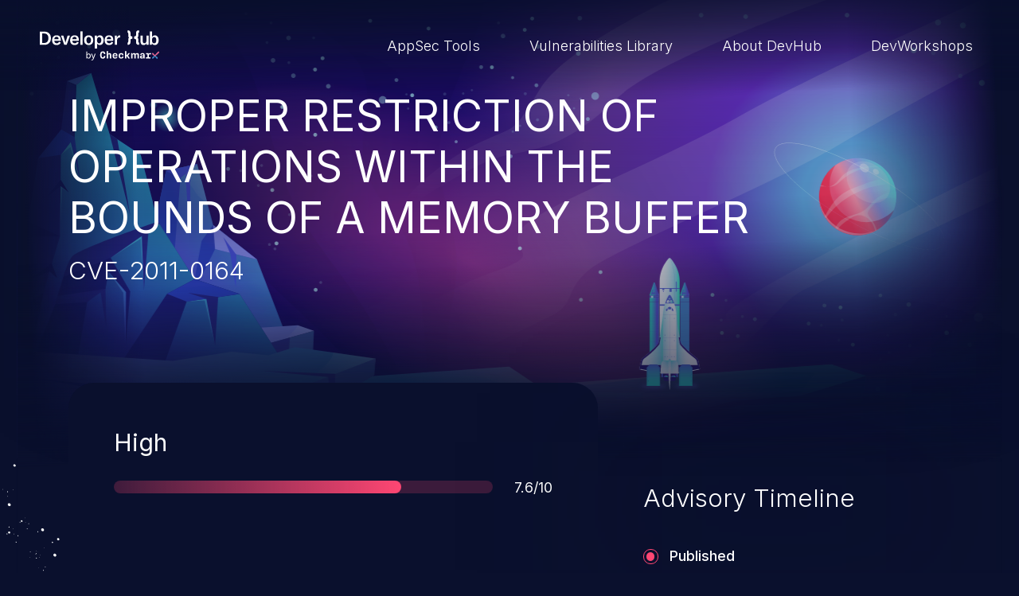

--- FILE ---
content_type: text/html; charset=UTF-8
request_url: https://devhub.checkmarx.com/cve-details/cve-2011-0164/
body_size: 7442
content:
<!doctype html>
<html lang="en-US">
<head>

	<!-- Start cookieyes banner -->
	<script id="cookieyes" type="text/javascript" src="https://cdn-cookieyes.com/client_data/b625465893342370098580f1/script.js"></script> <!-- End cookieyes banner -->

    <meta charset="UTF-8"/>
    <meta name="viewport" content="width=device-width, initial-scale=1"/>
    <meta name='robots' content='index, follow, max-image-preview:large, max-snippet:-1, max-video-preview:-1' />
	<style>img:is([sizes="auto" i], [sizes^="auto," i]) { contain-intrinsic-size: 3000px 1500px }</style>
	
	<!-- This site is optimized with the Yoast SEO plugin v26.0 - https://yoast.com/wordpress/plugins/seo/ -->
	<title>Improper Restriction of Operations within the Bounds of a Memory Buffer - CVE-2011-0164 - DevHub</title>
	<meta name="description" content="WebKit, as used in Apple iTunes before 10.2 on Windows, allows man-in-the-middle attackers to execute arbitrary code or cause a denial of service (memory corruption and application crash) via vectors related to iTunes Store browsing, a different vulnerability than other CVEs listed in APPLE-SA-2011-03-02-1." />
	<link rel="canonical" href="https://devhub.checkmarx.com/cve-details/cve-2011-0164/" />
	<meta property="og:locale" content="en_US" />
	<meta property="og:type" content="article" />
	<meta property="og:title" content="Improper Restriction of Operations within the Bounds of a Memory Buffer - CVE-2011-0164 - DevHub" />
	<meta property="og:description" content="WebKit, as used in Apple iTunes before 10.2 on Windows, allows man-in-the-middle attackers to execute arbitrary code or cause a denial of service (memory corruption and application crash) via vectors related to iTunes Store browsing, a different vulnerability than other CVEs listed in APPLE-SA-2011-03-02-1." />
	<meta property="og:url" content="https://devhub.checkmarx.com/cve-details/cve-2011-0164/" />
	<meta property="og:site_name" content="DevHub" />
	<meta name="twitter:card" content="summary_large_image" />
	<script type="application/ld+json" class="yoast-schema-graph">{"@context":"https://schema.org","@graph":[{"@type":"WebPage","@id":"https://devhub.checkmarx.com/cve-details/cve-2011-0164/","url":"https://devhub.checkmarx.com/cve-details/cve-2011-0164/","name":"Improper Restriction of Operations within the Bounds of a Memory Buffer - CVE-2011-0164 - DevHub","isPartOf":{"@id":"https://devhub.checkmarx.com/#website"},"datePublished":"2023-01-09T18:12:30+00:00","description":"WebKit, as used in Apple iTunes before 10.2 on Windows, allows man-in-the-middle attackers to execute arbitrary code or cause a denial of service (memory corruption and application crash) via vectors related to iTunes Store browsing, a different vulnerability than other CVEs listed in APPLE-SA-2011-03-02-1.","breadcrumb":{"@id":"https://devhub.checkmarx.com/cve-details/cve-2011-0164/#breadcrumb"},"inLanguage":"en-US","potentialAction":[{"@type":"ReadAction","target":["https://devhub.checkmarx.com/cve-details/cve-2011-0164/"]}]},{"@type":"BreadcrumbList","@id":"https://devhub.checkmarx.com/cve-details/cve-2011-0164/#breadcrumb","itemListElement":[{"@type":"ListItem","position":1,"name":"Home","item":"https://devhub.checkmarx.com/"},{"@type":"ListItem","position":2,"name":"Improper Restriction of Operations within the Bounds of a Memory Buffer &#8211; CVE-2011-0164"}]},{"@type":"WebSite","@id":"https://devhub.checkmarx.com/#website","url":"https://devhub.checkmarx.com/","name":"DevHub","description":"Developer Hub by Checkmarx","publisher":{"@id":"https://devhub.checkmarx.com/#organization"},"potentialAction":[{"@type":"SearchAction","target":{"@type":"EntryPoint","urlTemplate":"https://devhub.checkmarx.com/?s={search_term_string}"},"query-input":{"@type":"PropertyValueSpecification","valueRequired":true,"valueName":"search_term_string"}}],"inLanguage":"en-US"},{"@type":"Organization","@id":"https://devhub.checkmarx.com/#organization","name":"Checkmarx","url":"https://devhub.checkmarx.com/","logo":{"@type":"ImageObject","inLanguage":"en-US","@id":"https://devhub.checkmarx.com/#/schema/logo/image/","url":"https://devhub.checkmarx.com/wp-content/uploads/2024/07/Pop_up_logo.png","contentUrl":"https://devhub.checkmarx.com/wp-content/uploads/2024/07/Pop_up_logo.png","width":1042,"height":1042,"caption":"Checkmarx"},"image":{"@id":"https://devhub.checkmarx.com/#/schema/logo/image/"}}]}</script>
	<!-- / Yoast SEO plugin. -->


<link rel='stylesheet' id='wp-block-library-css' href='https://devhub.checkmarx.com/wp-includes/css/dist/block-library/style.min.css?ver=6.8.3' type='text/css' media='all' />
<style id='wp-block-library-theme-inline-css' type='text/css'>
.wp-block-audio :where(figcaption){color:#555;font-size:13px;text-align:center}.is-dark-theme .wp-block-audio :where(figcaption){color:#ffffffa6}.wp-block-audio{margin:0 0 1em}.wp-block-code{border:1px solid #ccc;border-radius:4px;font-family:Menlo,Consolas,monaco,monospace;padding:.8em 1em}.wp-block-embed :where(figcaption){color:#555;font-size:13px;text-align:center}.is-dark-theme .wp-block-embed :where(figcaption){color:#ffffffa6}.wp-block-embed{margin:0 0 1em}.blocks-gallery-caption{color:#555;font-size:13px;text-align:center}.is-dark-theme .blocks-gallery-caption{color:#ffffffa6}:root :where(.wp-block-image figcaption){color:#555;font-size:13px;text-align:center}.is-dark-theme :root :where(.wp-block-image figcaption){color:#ffffffa6}.wp-block-image{margin:0 0 1em}.wp-block-pullquote{border-bottom:4px solid;border-top:4px solid;color:currentColor;margin-bottom:1.75em}.wp-block-pullquote cite,.wp-block-pullquote footer,.wp-block-pullquote__citation{color:currentColor;font-size:.8125em;font-style:normal;text-transform:uppercase}.wp-block-quote{border-left:.25em solid;margin:0 0 1.75em;padding-left:1em}.wp-block-quote cite,.wp-block-quote footer{color:currentColor;font-size:.8125em;font-style:normal;position:relative}.wp-block-quote:where(.has-text-align-right){border-left:none;border-right:.25em solid;padding-left:0;padding-right:1em}.wp-block-quote:where(.has-text-align-center){border:none;padding-left:0}.wp-block-quote.is-large,.wp-block-quote.is-style-large,.wp-block-quote:where(.is-style-plain){border:none}.wp-block-search .wp-block-search__label{font-weight:700}.wp-block-search__button{border:1px solid #ccc;padding:.375em .625em}:where(.wp-block-group.has-background){padding:1.25em 2.375em}.wp-block-separator.has-css-opacity{opacity:.4}.wp-block-separator{border:none;border-bottom:2px solid;margin-left:auto;margin-right:auto}.wp-block-separator.has-alpha-channel-opacity{opacity:1}.wp-block-separator:not(.is-style-wide):not(.is-style-dots){width:100px}.wp-block-separator.has-background:not(.is-style-dots){border-bottom:none;height:1px}.wp-block-separator.has-background:not(.is-style-wide):not(.is-style-dots){height:2px}.wp-block-table{margin:0 0 1em}.wp-block-table td,.wp-block-table th{word-break:normal}.wp-block-table :where(figcaption){color:#555;font-size:13px;text-align:center}.is-dark-theme .wp-block-table :where(figcaption){color:#ffffffa6}.wp-block-video :where(figcaption){color:#555;font-size:13px;text-align:center}.is-dark-theme .wp-block-video :where(figcaption){color:#ffffffa6}.wp-block-video{margin:0 0 1em}:root :where(.wp-block-template-part.has-background){margin-bottom:0;margin-top:0;padding:1.25em 2.375em}
</style>
<style id='classic-theme-styles-inline-css' type='text/css'>
/*! This file is auto-generated */
.wp-block-button__link{color:#fff;background-color:#32373c;border-radius:9999px;box-shadow:none;text-decoration:none;padding:calc(.667em + 2px) calc(1.333em + 2px);font-size:1.125em}.wp-block-file__button{background:#32373c;color:#fff;text-decoration:none}
</style>
<style id='global-styles-inline-css' type='text/css'>
:root{--wp--preset--aspect-ratio--square: 1;--wp--preset--aspect-ratio--4-3: 4/3;--wp--preset--aspect-ratio--3-4: 3/4;--wp--preset--aspect-ratio--3-2: 3/2;--wp--preset--aspect-ratio--2-3: 2/3;--wp--preset--aspect-ratio--16-9: 16/9;--wp--preset--aspect-ratio--9-16: 9/16;--wp--preset--color--black: #000000;--wp--preset--color--cyan-bluish-gray: #abb8c3;--wp--preset--color--white: #ffffff;--wp--preset--color--pale-pink: #f78da7;--wp--preset--color--vivid-red: #cf2e2e;--wp--preset--color--luminous-vivid-orange: #ff6900;--wp--preset--color--luminous-vivid-amber: #fcb900;--wp--preset--color--light-green-cyan: #7bdcb5;--wp--preset--color--vivid-green-cyan: #00d084;--wp--preset--color--pale-cyan-blue: #8ed1fc;--wp--preset--color--vivid-cyan-blue: #0693e3;--wp--preset--color--vivid-purple: #9b51e0;--wp--preset--gradient--vivid-cyan-blue-to-vivid-purple: linear-gradient(135deg,rgba(6,147,227,1) 0%,rgb(155,81,224) 100%);--wp--preset--gradient--light-green-cyan-to-vivid-green-cyan: linear-gradient(135deg,rgb(122,220,180) 0%,rgb(0,208,130) 100%);--wp--preset--gradient--luminous-vivid-amber-to-luminous-vivid-orange: linear-gradient(135deg,rgba(252,185,0,1) 0%,rgba(255,105,0,1) 100%);--wp--preset--gradient--luminous-vivid-orange-to-vivid-red: linear-gradient(135deg,rgba(255,105,0,1) 0%,rgb(207,46,46) 100%);--wp--preset--gradient--very-light-gray-to-cyan-bluish-gray: linear-gradient(135deg,rgb(238,238,238) 0%,rgb(169,184,195) 100%);--wp--preset--gradient--cool-to-warm-spectrum: linear-gradient(135deg,rgb(74,234,220) 0%,rgb(151,120,209) 20%,rgb(207,42,186) 40%,rgb(238,44,130) 60%,rgb(251,105,98) 80%,rgb(254,248,76) 100%);--wp--preset--gradient--blush-light-purple: linear-gradient(135deg,rgb(255,206,236) 0%,rgb(152,150,240) 100%);--wp--preset--gradient--blush-bordeaux: linear-gradient(135deg,rgb(254,205,165) 0%,rgb(254,45,45) 50%,rgb(107,0,62) 100%);--wp--preset--gradient--luminous-dusk: linear-gradient(135deg,rgb(255,203,112) 0%,rgb(199,81,192) 50%,rgb(65,88,208) 100%);--wp--preset--gradient--pale-ocean: linear-gradient(135deg,rgb(255,245,203) 0%,rgb(182,227,212) 50%,rgb(51,167,181) 100%);--wp--preset--gradient--electric-grass: linear-gradient(135deg,rgb(202,248,128) 0%,rgb(113,206,126) 100%);--wp--preset--gradient--midnight: linear-gradient(135deg,rgb(2,3,129) 0%,rgb(40,116,252) 100%);--wp--preset--font-size--small: 13px;--wp--preset--font-size--medium: 20px;--wp--preset--font-size--large: 36px;--wp--preset--font-size--x-large: 42px;--wp--preset--spacing--20: 0.44rem;--wp--preset--spacing--30: 0.67rem;--wp--preset--spacing--40: 1rem;--wp--preset--spacing--50: 1.5rem;--wp--preset--spacing--60: 2.25rem;--wp--preset--spacing--70: 3.38rem;--wp--preset--spacing--80: 5.06rem;--wp--preset--shadow--natural: 6px 6px 9px rgba(0, 0, 0, 0.2);--wp--preset--shadow--deep: 12px 12px 50px rgba(0, 0, 0, 0.4);--wp--preset--shadow--sharp: 6px 6px 0px rgba(0, 0, 0, 0.2);--wp--preset--shadow--outlined: 6px 6px 0px -3px rgba(255, 255, 255, 1), 6px 6px rgba(0, 0, 0, 1);--wp--preset--shadow--crisp: 6px 6px 0px rgba(0, 0, 0, 1);}:where(.is-layout-flex){gap: 0.5em;}:where(.is-layout-grid){gap: 0.5em;}body .is-layout-flex{display: flex;}.is-layout-flex{flex-wrap: wrap;align-items: center;}.is-layout-flex > :is(*, div){margin: 0;}body .is-layout-grid{display: grid;}.is-layout-grid > :is(*, div){margin: 0;}:where(.wp-block-columns.is-layout-flex){gap: 2em;}:where(.wp-block-columns.is-layout-grid){gap: 2em;}:where(.wp-block-post-template.is-layout-flex){gap: 1.25em;}:where(.wp-block-post-template.is-layout-grid){gap: 1.25em;}.has-black-color{color: var(--wp--preset--color--black) !important;}.has-cyan-bluish-gray-color{color: var(--wp--preset--color--cyan-bluish-gray) !important;}.has-white-color{color: var(--wp--preset--color--white) !important;}.has-pale-pink-color{color: var(--wp--preset--color--pale-pink) !important;}.has-vivid-red-color{color: var(--wp--preset--color--vivid-red) !important;}.has-luminous-vivid-orange-color{color: var(--wp--preset--color--luminous-vivid-orange) !important;}.has-luminous-vivid-amber-color{color: var(--wp--preset--color--luminous-vivid-amber) !important;}.has-light-green-cyan-color{color: var(--wp--preset--color--light-green-cyan) !important;}.has-vivid-green-cyan-color{color: var(--wp--preset--color--vivid-green-cyan) !important;}.has-pale-cyan-blue-color{color: var(--wp--preset--color--pale-cyan-blue) !important;}.has-vivid-cyan-blue-color{color: var(--wp--preset--color--vivid-cyan-blue) !important;}.has-vivid-purple-color{color: var(--wp--preset--color--vivid-purple) !important;}.has-black-background-color{background-color: var(--wp--preset--color--black) !important;}.has-cyan-bluish-gray-background-color{background-color: var(--wp--preset--color--cyan-bluish-gray) !important;}.has-white-background-color{background-color: var(--wp--preset--color--white) !important;}.has-pale-pink-background-color{background-color: var(--wp--preset--color--pale-pink) !important;}.has-vivid-red-background-color{background-color: var(--wp--preset--color--vivid-red) !important;}.has-luminous-vivid-orange-background-color{background-color: var(--wp--preset--color--luminous-vivid-orange) !important;}.has-luminous-vivid-amber-background-color{background-color: var(--wp--preset--color--luminous-vivid-amber) !important;}.has-light-green-cyan-background-color{background-color: var(--wp--preset--color--light-green-cyan) !important;}.has-vivid-green-cyan-background-color{background-color: var(--wp--preset--color--vivid-green-cyan) !important;}.has-pale-cyan-blue-background-color{background-color: var(--wp--preset--color--pale-cyan-blue) !important;}.has-vivid-cyan-blue-background-color{background-color: var(--wp--preset--color--vivid-cyan-blue) !important;}.has-vivid-purple-background-color{background-color: var(--wp--preset--color--vivid-purple) !important;}.has-black-border-color{border-color: var(--wp--preset--color--black) !important;}.has-cyan-bluish-gray-border-color{border-color: var(--wp--preset--color--cyan-bluish-gray) !important;}.has-white-border-color{border-color: var(--wp--preset--color--white) !important;}.has-pale-pink-border-color{border-color: var(--wp--preset--color--pale-pink) !important;}.has-vivid-red-border-color{border-color: var(--wp--preset--color--vivid-red) !important;}.has-luminous-vivid-orange-border-color{border-color: var(--wp--preset--color--luminous-vivid-orange) !important;}.has-luminous-vivid-amber-border-color{border-color: var(--wp--preset--color--luminous-vivid-amber) !important;}.has-light-green-cyan-border-color{border-color: var(--wp--preset--color--light-green-cyan) !important;}.has-vivid-green-cyan-border-color{border-color: var(--wp--preset--color--vivid-green-cyan) !important;}.has-pale-cyan-blue-border-color{border-color: var(--wp--preset--color--pale-cyan-blue) !important;}.has-vivid-cyan-blue-border-color{border-color: var(--wp--preset--color--vivid-cyan-blue) !important;}.has-vivid-purple-border-color{border-color: var(--wp--preset--color--vivid-purple) !important;}.has-vivid-cyan-blue-to-vivid-purple-gradient-background{background: var(--wp--preset--gradient--vivid-cyan-blue-to-vivid-purple) !important;}.has-light-green-cyan-to-vivid-green-cyan-gradient-background{background: var(--wp--preset--gradient--light-green-cyan-to-vivid-green-cyan) !important;}.has-luminous-vivid-amber-to-luminous-vivid-orange-gradient-background{background: var(--wp--preset--gradient--luminous-vivid-amber-to-luminous-vivid-orange) !important;}.has-luminous-vivid-orange-to-vivid-red-gradient-background{background: var(--wp--preset--gradient--luminous-vivid-orange-to-vivid-red) !important;}.has-very-light-gray-to-cyan-bluish-gray-gradient-background{background: var(--wp--preset--gradient--very-light-gray-to-cyan-bluish-gray) !important;}.has-cool-to-warm-spectrum-gradient-background{background: var(--wp--preset--gradient--cool-to-warm-spectrum) !important;}.has-blush-light-purple-gradient-background{background: var(--wp--preset--gradient--blush-light-purple) !important;}.has-blush-bordeaux-gradient-background{background: var(--wp--preset--gradient--blush-bordeaux) !important;}.has-luminous-dusk-gradient-background{background: var(--wp--preset--gradient--luminous-dusk) !important;}.has-pale-ocean-gradient-background{background: var(--wp--preset--gradient--pale-ocean) !important;}.has-electric-grass-gradient-background{background: var(--wp--preset--gradient--electric-grass) !important;}.has-midnight-gradient-background{background: var(--wp--preset--gradient--midnight) !important;}.has-small-font-size{font-size: var(--wp--preset--font-size--small) !important;}.has-medium-font-size{font-size: var(--wp--preset--font-size--medium) !important;}.has-large-font-size{font-size: var(--wp--preset--font-size--large) !important;}.has-x-large-font-size{font-size: var(--wp--preset--font-size--x-large) !important;}
:where(.wp-block-post-template.is-layout-flex){gap: 1.25em;}:where(.wp-block-post-template.is-layout-grid){gap: 1.25em;}
:where(.wp-block-columns.is-layout-flex){gap: 2em;}:where(.wp-block-columns.is-layout-grid){gap: 2em;}
:root :where(.wp-block-pullquote){font-size: 1.5em;line-height: 1.6;}
</style>
<link rel='stylesheet' id='twa-autocss____bootstrap-css' href='https://devhub.checkmarx.com/wp-content/themes/tyco-wp/auto-dist/autocss____bootstrap.3986d64b0c3b48330a6e.css?ver=6.8.3' type='text/css' media='all' />
<link rel='stylesheet' id='twa-autocss____general-css' href='https://devhub.checkmarx.com/wp-content/themes/tyco-wp/auto-dist/autocss____general.2e004b921cd352c469f0.css?ver=6.8.3' type='text/css' media='all' />
<link rel='stylesheet' id='twa-autocss____single-cve-css' href='https://devhub.checkmarx.com/wp-content/themes/tyco-wp/auto-dist/autocss____single-cve.bac9d3749b7ebd3dc7b6.css?ver=6.8.3' type='text/css' media='all' />
<link rel="https://api.w.org/" href="https://devhub.checkmarx.com/wp-json/" /><link rel="alternate" title="JSON" type="application/json" href="https://devhub.checkmarx.com/wp-json/wp/v2/cve-details/85394" /><link rel="EditURI" type="application/rsd+xml" title="RSD" href="https://devhub.checkmarx.com/xmlrpc.php?rsd" />
<link rel='shortlink' href='https://devhub.checkmarx.com/?p=85394' />
<link rel="alternate" title="oEmbed (JSON)" type="application/json+oembed" href="https://devhub.checkmarx.com/wp-json/oembed/1.0/embed?url=https%3A%2F%2Fdevhub.checkmarx.com%2Fcve-details%2Fcve-2011-0164%2F" />
<link rel="alternate" title="oEmbed (XML)" type="text/xml+oembed" href="https://devhub.checkmarx.com/wp-json/oembed/1.0/embed?url=https%3A%2F%2Fdevhub.checkmarx.com%2Fcve-details%2Fcve-2011-0164%2F&#038;format=xml" />
<link rel="icon" href="https://devhub.checkmarx.com/wp-content/uploads/2022/10/Favicon-DevSecHub-1.png" sizes="32x32" />
<link rel="icon" href="https://devhub.checkmarx.com/wp-content/uploads/2022/10/Favicon-DevSecHub-1.png" sizes="192x192" />
<link rel="apple-touch-icon" href="https://devhub.checkmarx.com/wp-content/uploads/2022/10/Favicon-DevSecHub-1.png" />
<meta name="msapplication-TileImage" content="https://devhub.checkmarx.com/wp-content/uploads/2022/10/Favicon-DevSecHub-1.png" />
	<script>
		let ajaxurl = '/wp-admin/admin-ajax.php';
	</script>
<!--
	<script async src="https://www.googletagmanager.com/gtag/js?id=G-FYEZEK9EDR"></script>
	<script>
		window.dataLayer = window.dataLayer || [];
		function gtag() {dataLayer.push( arguments );}
		gtag( 'js', new Date() );
		gtag( 'config', 'G-FYEZEK9EDR' );
	</script>
	 -->
	
<!-- Google tag (gtag.js) -->
<script async src="https://www.googletagmanager.com/gtag/js?id=G-TGCYJYTE53"></script>
<script>
  window.dataLayer = window.dataLayer || [];
  function gtag(){dataLayer.push(arguments);}
  gtag('js', new Date());

  gtag('config', 'G-TGCYJYTE53');
</script>
</head>

<body class="wp-singular cve-details-template-default single single-cve-details postid-85394 wp-theme-tyco-wp">

<a id="move-to-main" class="visually-hidden-focusable" href="#main">Skip to main content</a>
<header id="header">
	<nav class="navbar navbar-expand-lg" aria-label="Main navigation">
		<div class="container-fluid">

			<a class="navbar-brand" href="https://devhub.checkmarx.com" title="Goto website home page">
				<img data-src="https://devhub.checkmarx.com/wp-content/themes/tyco-wp/assets/images/logo-devhub-light.svg" alt="Developer Hub by Checkmarx" width="200" height="50" class="lazy">
			</a>

			
				<span class="navbar-toggler">
					<input type="checkbox" data-bs-toggle="modal" data-bs-target="#navbarMenu" aria-label="Toggle navigation menu">
					 <span class="hamburger-box">
						 <span class="hamburger-inner"></span>
						 <span class="hamburger-inner"></span>
						 <span class="hamburger-inner"></span>
					 </span>
				</span>


				<div class="modal fade" tabindex="-1" aria-hidden="true" id="navbarMenu">
					<div class="modal-dialog modal-dialog-centered">
						<div class="modal-content">
							<ul class="navbar-nav" role="menubar">
																	<li class="nav-item" role="none">
										<a class="nav-link " role="menuitem"  href="https://devhub.checkmarx.com/dev-tools-lobby/" target="">
											AppSec Tools										</a>
									</li>
																	<li class="nav-item" role="none">
										<a class="nav-link " role="menuitem"  href="https://devhub.checkmarx.com/advisories/" target="">
											Vulnerabilities Library										</a>
									</li>
																	<li class="nav-item" role="none">
										<a class="nav-link " role="menuitem"  href="https://devhub.checkmarx.com/about/" target="">
											About DevHub										</a>
									</li>
																	<li class="nav-item" role="none">
										<a class="nav-link " role="menuitem"  href="https://workshops.checkmarx.com" target="">
											DevWorkshops										</a>
									</li>
															</ul>
						</div>
					</div>
				</div>

				<div class="navbar-collapse">
					<ul class="navbar-nav" role="menubar">
													<li class="nav-item" role="none">
								<a class="nav-link " role="menuitem"  href="https://devhub.checkmarx.com/dev-tools-lobby/" target="">
									AppSec Tools								</a>
							</li>
													<li class="nav-item" role="none">
								<a class="nav-link " role="menuitem"  href="https://devhub.checkmarx.com/advisories/" target="">
									Vulnerabilities Library								</a>
							</li>
													<li class="nav-item" role="none">
								<a class="nav-link " role="menuitem"  href="https://devhub.checkmarx.com/about/" target="">
									About DevHub								</a>
							</li>
													<li class="nav-item" role="none">
								<a class="nav-link " role="menuitem"  href="https://workshops.checkmarx.com" target="">
									DevWorkshops								</a>
							</li>
											</ul>
				</div>
					</div>
	</nav>
</header>

<main id="main" >

	<div class="hero-wrapper scroll-th-track" data-th-offset="1" data-th-duration="1.5">
		<section id="hero" class="scroll-track scroll-sec-track" data-boolean="true" data-revert="true" data-sec-offset="1.1" data-sec-scroll-end="false">
			<div class="hero-background">
				<div class="hero-background-wrap">
					<img data-src="https://devhub.checkmarx.com/wp-content/themes/tyco-wp/assets/images/heroes/cve-hero.svg" alt="" width="2560" height="1489" aria-hidden="true" role="presentation" class="lazy bg">
					<span class="engine"></span>
					<img data-src="https://devhub.checkmarx.com/wp-content/themes/tyco-wp/assets/images/heroes/spaceship.svg" alt="" width="170" height="373" aria-hidden="true" role="presentation" class="lazy rocket">
				</div>
			</div>
		</section>
	</div>

	<section id="cve-header" class="scroll-track step-reveal" data-boolean="true">
		<div class="container">
			<h1><span>Improper Restriction of Operations within the Bounds of a Memory Buffer </span></h1>

							<h2>CVE-2011-0164</h2>
			
					</div>
	</section>


	<section id="cve-info" class="scroll-track" data-duration="1" data-offset=".5">

		<img data-src="https://devhub.checkmarx.com/wp-content/themes/tyco-wp/assets/images/backgrounds/stars.svg" class="lazy stars" alt="" role="presentation" aria-hidden="true" width="226" height="192">
		<img data-src="https://devhub.checkmarx.com/wp-content/themes/tyco-wp/assets/images/backgrounds/small-rock.svg" class="lazy small-rock" alt="" role="presentation" aria-hidden="true" width="26" height="58">

		<div class="container">

			<img data-src="https://devhub.checkmarx.com/wp-content/themes/tyco-wp/assets/images/backgrounds/stars.svg" class="lazy stars" alt="" role="presentation" aria-hidden="true" width="226" height="192">

			<div class="cve-card scroll-track" data-boolean="true">

				<div class="cve-card__progressbar" style="--bar-total:76%">
					<div class="cve-card__score">
													<span class="priority"><span class="visually-hidden">Severity </span>High</span>
											</div>
					<div class="cve-card__score progress__score">
						<div class="progress" aria-hidden="true" role="presentation">
							<div class="progress-bar"></div>
						</div>
						<span class="score"><span class="visually-hidden">Score </span>7.6/10</span>
					</div>
				</div>


									<div class="summary scroll-track step-reveal" data-boolean="true">
						<h2>Summary</h2>
						<p class="info truncate">WebKit, as used in Apple iTunes before 10.2 on Windows, allows man-in-the-middle attackers to execute arbitrary code or cause a denial of service (memory corruption and application crash) via vectors related to iTunes Store browsing, a different vulnerability than other CVEs listed in APPLE-SA-2011-03-02-1.</p>
					</div>
				



									<ul class="cvss-list scroll-track step-reveal" data-boolean="true">
													<li>
							<span class="icon">
								<svg aria-hidden="true" role="presentation">
									<use xlink:href="#icon-attack-complexity"></use>
								</svg>
							</span>
								<label for="cvss-accessComplexity">Access Complexity:</label>
								<span id="cvss-accessComplexity">HIGH</span>
							</li>
													<li>
							<span class="icon">
								<svg aria-hidden="true" role="presentation">
									<use xlink:href="#icon-attack-vector"></use>
								</svg>
							</span>
								<label for="cvss-accessVector">AccessVector:</label>
								<span id="cvss-accessVector">NETWORK</span>
							</li>
													<li>
							<span class="icon">
								<svg aria-hidden="true" role="presentation">
									<use xlink:href="#icon-privileges"></use>
								</svg>
							</span>
								<label for="cvss-authentication">Authentication:</label>
								<span id="cvss-authentication">NONE</span>
							</li>
													<li>
							<span class="icon">
								<svg aria-hidden="true" role="presentation">
									<use xlink:href="#icon-integrity"></use>
								</svg>
							</span>
								<label for="cvss-integrityImpact">Integrity Impact:</label>
								<span id="cvss-integrityImpact">COMPLETE</span>
							</li>
													<li>
							<span class="icon">
								<svg aria-hidden="true" role="presentation">
									<use xlink:href="#icon-confidentiality"></use>
								</svg>
							</span>
								<label for="cvss-confidentialityImpact">Confidentiality Impact:</label>
								<span id="cvss-confidentialityImpact">COMPLETE</span>
							</li>
													<li>
							<span class="icon">
								<svg aria-hidden="true" role="presentation">
									<use xlink:href="#icon-availability"></use>
								</svg>
							</span>
								<label for="cvss-availabilityImpact">Availability Impact:</label>
								<span id="cvss-availabilityImpact">COMPLETE</span>
							</li>
											</ul>
				
				<span class="hr" role="presentation" aria-hidden="true"></span>


									<div class="cwe scroll-track step-reveal" data-boolean="true">
						<h2>CWE-119 - Buffer Overflow</h2>
						<p class="info truncate">Buffer overflow attacks involve data transit and operations exceeding the restricted memory buffer, thereby corrupting or overwriting data in adjacent memory locations. Such overflow allows the attacker to run arbitrary code or manipulate the existing code to cause privilege escalation, data breach, denial of service, system crash and even complete system compromise. Given that languages such as C and C++ lack default safeguards against overwriting or accessing data in their memory, applications utilizing these languages are most susceptible to buffer overflows&nbsp;attacks.</p>
					</div>
				




									<div class="references">
						<h2>References</h2>
						<ul class="references-list inline-list scroll-track step-reveal" data-boolean="true">
													</ul>
					</div>
							</div>


			<div class="cve-aside">


									<div class="advisory scroll-track" data-boolean="true">
						<h2>Advisory Timeline</h2>

						<ul class="timeline-list step-reveal">
															<li>
									<span role="presentation" aria-hidden="true" class="dot"></span>
									<span class="item">
								Published								<time>Mar 03, 2011</time>
							</span>
								</li>
													</ul>

					</div>
				
			</div>
		</div>

	</section>

	<aside id="suggested-tools" class="scroll-track step-reveal" data-boolean="true">
		<div class="container text-center">
			<h2 class="uppercase">Explore new galaxies</h2>

			<div class="swiper">
				<ul class="list-unstyled swiper-wrapper">
											<li class="swiper-slide">
							
<div class="card card-minimal">
	<div class="card-body">
		<h3 class="card-title">
					<a class="stretched-link" href="https://devhub.checkmarx.com/tool/chainjacking/">ChainJacking</a>
				</h3>
					<ul class="inline-list">
									<li class="badge bg-outline-secondary">Free download</li>
									<li class="badge bg-outline-secondary">Supply Chain Security</li>
							</ul>
			</div>
</div>
						</li>
											<li class="swiper-slide">
							
<div class="card card-minimal">
	<div class="card-body">
		<h3 class="card-title">
					<a class="stretched-link" href="https://devhub.checkmarx.com/tool/jetbrains-ide/">JetBrains IDE</a>
				</h3>
					<ul class="inline-list">
									<li class="badge bg-outline-secondary">Free download</li>
									<li class="badge bg-outline-secondary">IDE plugin</li>
							</ul>
			</div>
</div>
						</li>
											<li class="swiper-slide">
							
<div class="card card-minimal">
	<div class="card-body">
		<h3 class="card-title">
					<a class="stretched-link" href="https://devhub.checkmarx.com/tool/kics-saas/">KICS SaaS</a>
				</h3>
					<ul class="inline-list">
									<li class="badge bg-outline-secondary">IaC</li>
							</ul>
			</div>
</div>
						</li>
									</ul>
			</div>

		</div>
	</aside>

	<div id="cve-footer">
		<div class="hero-background">
			<div class="hero-background-wrap">
				<img data-src="https://devhub.checkmarx.com/wp-content/themes/tyco-wp/assets/images/backgrounds/cve-footer.svg" alt="" width="2560" height="1573" aria-hidden="true" role="presentation" class="lazy">
			</div>
		</div>
	</div>


</main>

<footer id="footer">
	<div class="container-fluid">
		<a class="logo" href="https://devhub.checkmarx.com" title="Goto website home page">
			<img data-src="https://devhub.checkmarx.com/wp-content/themes/tyco-wp/assets/images/logo-devhub-light.svg" alt="Developer Hub by Checkmarx" width="200" height="50" class="lazy">
		</a>

		
			<ul class="navbar-nav" role="menubar">
									<li class="nav-item" role="none">
						<a class="nav-link " role="menuitem"  href="https://devhub.checkmarx.com/dev-tools-lobby/" target="">
							DevSec Tools						</a>
					</li>
									<li class="nav-item" role="none">
						<a class="nav-link " role="menuitem"  href="https://devhub.checkmarx.com/advisories/" target="">
							Vulnerabilities DB						</a>
					</li>
									<li class="nav-item" role="none">
						<a class="nav-link " role="menuitem"  href="https://devhub.checkmarx.com/webinars-events/" target="">
							Webinars & Events						</a>
					</li>
									<li class="nav-item" role="none">
						<a class="nav-link " role="menuitem"  href="https://devhub.checkmarx.com/about/" target="">
							About						</a>
					</li>
							</ul>

		
		<div class="newsletter">
			<h2 class="uppercase">Stay up to date with our newsletter!</h2>
			<form id="newsletter-form" novalidate="novalidate">
				<div class="form-regular">
					<input type="email" class="form-control" id="newsletter-email" placeholder="Your Email..." required aria-required="true">
					<label for="floatingInput" class="visually-hidden">Your Email...</label>

					<button type="submit" class="btn btn-submit">
						<span class="visually-hidden">Submit form</span>
						<svg aria-hidden="true" role="presentation">
							<use xlink:href="#arrow-right"></use>
						</svg>
					</button>
				</div>
				<span id="newsletter-form-message" aria-live="assertive" role="alert"></span>
			</form>
		</div>

		<div class="social">
							<a href="https://checkmarx.com/" target="_blank">Checkmarx Website</a>
			
							<ul class="inline-list">
											<li>
							<a href="https://www.youtube.com/user/CheckmarxResearchLab" target="_blank" title="Follow us on Youtube">
								<svg aria-hidden="true" role="presentation">
									<use xlink:href="#icon-youtube"></use>
								</svg>
							</a>
						</li>
											<li>
							<a href="https://twitter.com/checkmarx" target="_blank" title="Follow us on Twitter">
								<svg aria-hidden="true" role="presentation">
									<use xlink:href="#icon-twitter"></use>
								</svg>
							</a>
						</li>
											<li>
							<a href="https://www.facebook.com/Checkmarx.Source.Code.Analysis" target="_blank" title="Follow us on Facebook">
								<svg aria-hidden="true" role="presentation">
									<use xlink:href="#icon-facebook"></use>
								</svg>
							</a>
						</li>
											<li>
							<a href="https://www.linkedin.com/company/checkmarx" target="_blank" title="Follow us on Linkedin">
								<svg aria-hidden="true" role="presentation">
									<use xlink:href="#icon-linkedin"></use>
								</svg>
							</a>
						</li>
									</ul>
					</div>

		
			<ul class="navbar-nav submenu" role="menubar">
									<li class="nav-item" role="none">
						<a class="nav-link " role="menuitem"  href="https://devhub.checkmarx.com/terms-conditions/" target="">
							Terms &#038; conditions						</a>
					</li>
									<li class="nav-item" role="none">
						<a class="nav-link " role="menuitem"  href="https://devhub.checkmarx.com/disclosure-policy/" target="">
							Vulnerability Disclosure Policy						</a>
					</li>
									<li class="nav-item" role="none">
						<a class="nav-link " role="menuitem"  href="https://devhub.checkmarx.com/privacy-policy/" target="">
							Privacy Policy						</a>
					</li>
							</ul>

		
	</div>
</footer>
<script>window.tyco__JS_smdi = {"temp_uri":"https:\/\/devhub.checkmarx.com\/wp-content\/themes\/tyco-wp"};</script><script>window.tyco__JS_lng = {"read_more":"Show more","read_less":"Show less","form_validator_errors":{"filter_email":"Please enter a valid email address."},"newsletter_success":"Thanks for joining our newsletter!"};</script><script type="speculationrules">
{"prefetch":[{"source":"document","where":{"and":[{"href_matches":"\/*"},{"not":{"href_matches":["\/wp-*.php","\/wp-admin\/*","\/wp-content\/uploads\/*","\/wp-content\/*","\/wp-content\/plugins\/*","\/wp-content\/themes\/tyco-wp\/*","\/*\\?(.+)"]}},{"not":{"selector_matches":"a[rel~=\"nofollow\"]"}},{"not":{"selector_matches":".no-prefetch, .no-prefetch a"}}]},"eagerness":"conservative"}]}
</script>
<script type="text/javascript" src="https://devhub.checkmarx.com/wp-content/themes/tyco-wp/auto-dist/bootstrap.3fb88e76ad3b78d78d4d.js?ver=6.8.3" id="twa-bootstrap-js"></script>
<script type="text/javascript" src="https://devhub.checkmarx.com/wp-content/themes/tyco-wp/auto-dist/theme_shared.245028faf4a0d766cdda.js?ver=6.8.3" id="twa-theme_shared-js"></script>
<script type="text/javascript" src="https://devhub.checkmarx.com/wp-content/themes/tyco-wp/auto-dist/single-cve.db0982c421a2f7ab8097.js?ver=6.8.3" id="twa-single-cve-js"></script>
</body>
</html>


--- FILE ---
content_type: image/svg+xml
request_url: https://devhub.checkmarx.com/wp-content/themes/tyco-wp/assets/images/logo-devhub-light.svg
body_size: 2569
content:
<?xml version="1.0" encoding="UTF-8"?><svg id="a" xmlns="http://www.w3.org/2000/svg" viewBox="0 0 670.03 168.34"><g><g id="b"><g><path d="M546.57,127.59c-2.72,0-4.87,.57-6.29,1.98l-1.64,1.64h-2.05c-1.54-2.42-4.24-3.63-8.15-3.63-2.72,0-4.87,.57-6.29,1.98l-1.64,1.64h-1.64l-.79-3.06h-5.67v29.79h7.65v-18.24c0-3.51,1.81-5.32,5.44-5.32,3.4,0,4.98,1.64,4.98,5.32v18.24h7.65v-18.35l.06,.07c.02-3.48,1.83-5.28,5.44-5.28,3.4,0,4.99,1.64,4.99,5.32v18.24h7.65v-20.28c0-6.74-3.17-10.08-9.69-10.08m49.03,23.9h8.21v-16.94h-7.25v-6.4h12.74l.74,3.06h1.7l1.64-1.64c1.36-1.42,3.51-1.98,6.29-1.98h4.82v6.85h-7.53c-3.63,0-5.5,1.76-5.5,4.98v12.07h9.52v6.46h-25.38v-6.46Zm-21.14,1.3c3.91,0,6.12-2.04,6.12-5.61v-1.87h-5.84c-3.23,0-4.87,1.36-4.87,3.85,0,2.21,1.3,3.63,4.59,3.63m-12.35-2.89c0-5.89,3.91-9.01,10.7-9.01h7.76v-2.21c0-3.68-1.64-5.21-5.04-5.21-2.89,0-4.93,1.13-5.15,3.91h-6.91c.23-6.17,4.53-9.8,12.69-9.8s12.07,3.51,12.07,10.76v19.6h-5.89l-.74-3.06h-1.64l-1.64,1.64c-1.36,1.36-3.51,1.98-6.4,1.98-6.4,0-9.8-3.06-9.8-8.61m-73.34-4.47h-3.34v12.52h-7.65v-41.92h7.65v22.6h3.46l7.82-10.48h8.72l-10.14,13.88,10.48,15.92h-9.01l-7.99-12.52Zm-46.37-2.38c0-10.48,4.87-15.46,14.16-15.46,8.5,0,12.97,4.19,13.2,11.95h-7.42c-.34-3.79-2.27-5.49-5.78-5.49-4.36,0-6.29,2.61-6.29,9.01s1.93,9.01,6.29,9.01c3.57,0,5.55-1.7,5.84-5.84h7.53c-.23,8.04-4.82,12.29-13.37,12.29-9.29,0-14.16-5.04-14.16-15.46m-13.86-3.51c-.11-4.08-2.1-6.29-6.06-6.29s-5.89,1.98-6.57,6.29h12.63Zm-20.34,3.51c0-10.48,4.93-15.46,14.27-15.46s14.16,5.21,13.09,16.77h-19.83c.28,5.89,2.38,8.38,6.8,8.38,3.23,0,5.38-1.3,5.89-3.96h7.02c-.68,6.18-5.38,9.74-13.14,9.74-9.23,0-14.1-5.04-14.1-15.46m-33.37-27.02h7.65v9.91l-.68,4.87,1.59,.4,1.64-1.64c1.42-1.42,3.4-1.98,6.06-1.98,6.4,0,9.46,3.34,9.46,10.08v20.28h-7.65v-18.24c0-3.68-1.59-5.32-4.98-5.32-3.63,0-5.44,1.81-5.44,5.32v18.24h-7.65v-41.92Zm-36.43,22.38c0-14.22,4.59-20.45,15.07-20.45,9.4,0,13.93,5.1,14.33,15.75h-7.76c-.28-5.89-2.32-8.61-6.57-8.61-4.98,0-6.97,3.68-6.97,13.31s1.87,13.31,6.97,13.31c4.36,0,6.34-2.44,6.68-8.72h7.87c-.45,10.76-5.15,15.86-14.56,15.86-10.48,0-15.07-6.23-15.07-20.45" fill="#fff"/><path d="M663.53,119.95l-17.03,18.42c-.35,.35-.99,.35-1.32,.04l-8.75-10.14-.04-.05c-.75-.76-1.79-1.16-2.86-1.11-1.07,.05-2.08,.55-2.77,1.38-.61,.74-.91,1.69-.83,2.67,.07,.95,.49,1.84,1.18,2.53l10.05,8.66c.18,.18,.27,.42,.27,.67s-.1,.49-.24,.64l-10.06,8.66-.05,.04c-.73,.72-1.15,1.73-1.16,2.77-.01,1.09,.4,2.08,1.17,2.79,.36,.33,.77,.59,1.22,.76,.89,.34,1.91,.34,2.8-.02,.47-.19,.9-.47,1.28-.86l8.74-10.14c.36-.35,.98-.35,1.31-.03l8.75,10.15,.04,.05c.36,.36,.79,.64,1.26,.83,.46,.18,.94,.28,1.43,.28s.93-.09,1.37-.26c.45-.18,.86-.43,1.22-.76,.77-.72,1.19-1.71,1.17-2.79-.01-1.03-.44-2.04-1.19-2.79l-10.05-8.65c-.17-.18-.27-.42-.27-.67s.1-.49,.25-.65l18.4-17c.67-.67,1.08-1.56,1.16-2.51,.08-.98-.22-1.93-.83-2.67h0c-.69-.83-1.7-1.34-2.76-1.38-.06,0-.12,0-.17,0-1,0-1.98,.41-2.72,1.14" fill="#4295d1"/><path d="M670.02,122.87c.08-.98-.22-1.93-.83-2.67h0c-.69-.83-1.7-1.34-2.76-1.38-.06,0-.12,0-.17,0-1,0-1.98,.41-2.72,1.14l-17.03,18.42c-.35,.35-.99,.35-1.32,.04l-8.75-10.14-.04-.05c-.75-.76-1.79-1.16-2.86-1.11-1.07,.05-2.08,.55-2.77,1.38-.61,.74-.91,1.69-.83,2.67,.07,.95,.49,1.84,1.18,2.53l7.68,6.62,2.92,2.51c2.43,2.09,6.05,2.03,8.4-.15l2.26-2.08,16.47-15.22c.67-.67,1.08-1.56,1.16-2.51" fill="#eb5780"/></g></g><g><path d="M265.79,152.93l-.82,4.63h-3.56v-39.06h4.65v16.81c1.42-3.02,4.44-5.33,8.71-5.33,6.68,0,11.01,5.87,11.01,14.12s-4.44,14.12-11.28,14.12c-4.16,0-7.28-2.16-8.71-5.28Zm15.06-8.84c0-6.03-2.68-10.08-7.56-10.08-4.6,0-7.34,3.61-7.34,9.48v1.4c0,5.6,2.68,9.27,7.28,9.27s7.61-3.93,7.61-10.08Z" fill="#fff"/><path d="M289.66,168.13v-4.04c.71,.11,1.37,.11,1.97,.11,3.29,0,4.98-1.46,6.24-4.96l.71-1.99-10.9-26.62h5.2l7.01,18.75c.49,1.35,.77,2.42,.93,3.18h.11c.16-.75,.49-1.83,.93-3.18l6.35-18.75h5.04l-10.68,28.66c-2.52,6.79-5.8,9.05-10.4,9.05-.82,0-1.64-.05-2.52-.22Z" fill="#fff"/></g></g><g><path d="M500.64,40.87c0,.46-.23,.89-.61,1.16-.48,.33-.96,.74-1.42,1.23-.66,.69-1.2,1.61-1.61,2.74-.41,1.13-.61,2.49-.61,4.06v12.75c0,2.9-.5,3.75-1.51,4.89-.5,.5-1.16,.85-1.98,1.04-.26,.06-.58,.11-.91,.15v12.34h2.13c4.72,0,8.25-1.17,10.58-3.49,2.64-2.64,3.97-6.14,3.97-10.48v-11.96c0-2.71,.54-4.6,1.61-5.67,1.2-1.2,2.83-1.79,4.91-1.79h4.34v-14.43h-4.34c-2.08,0-3.71-.6-4.91-1.79-1.07-1.07-1.61-2.96-1.61-5.67V13.98c0-4.34-1.32-7.84-3.97-10.48-2.33-2.33-5.86-3.49-10.58-3.49h-2.13V12.34c.33,.04,.64,.09,.91,.15,.82,.19,1.48,.54,1.98,1.04,1.01,1.07,1.51,1.93,1.51,4.89v12.75c0,1.57,.21,2.93,.61,4.06,.41,1.13,.94,2.05,1.61,2.74,.47,.49,.94,.9,1.42,1.23,.38,.26,.61,.69,.61,1.16v.52Z" fill="#fff"/><path d="M548.14,40.87c0,.46,.23,.89,.61,1.16,.48,.33,.96,.74,1.42,1.23,.66,.69,1.2,1.61,1.61,2.74,.41,1.13,.61,2.49,.61,4.06v12.75c0,2.9,.5,3.75,1.51,4.89,.5,.5,1.16,.85,1.98,1.04,.26,.06,.58,.11,.91,.15v12.34h-2.13c-4.72,0-8.25-1.17-10.58-3.49-2.64-2.64-3.97-6.14-3.97-10.48v-11.96c0-2.71-.54-4.6-1.61-5.67-1.2-1.2-2.83-1.79-4.91-1.79h-4.34v-14.43h4.34c2.08,0,3.71-.6,4.91-1.79,1.07-1.07,1.61-2.96,1.61-5.67V13.98c0-4.34,1.32-7.84,3.97-10.48C546.4,1.17,549.93,0,554.65,0h2.13V12.34c-.33,.04-.64,.09-.91,.15-.82,.19-1.48,.54-1.98,1.04-1.01,1.07-1.51,1.93-1.51,4.89v12.75c0,1.57-.21,2.93-.61,4.06-.41,1.13-.94,2.05-1.61,2.74-.47,.49-.94,.9-1.42,1.23-.38,.26-.61,.69-.61,1.16v.52Z" fill="#fff"/></g><g><path d="M565,62.56V29.08h12.52v31.6c0,7.61,3.23,11.79,9.18,11.79,6.99,0,11.58-5.74,11.58-14.5V29.08h12.52v52.15h-11.89v-9.7c-2.4,6.47-8.76,10.95-16.17,10.95-12.83,0-17.73-7.72-17.73-19.92Z" fill="#fff"/><path d="M629.25,72.78l-1.36,8.45h-10.53V5.61h12.52v31.6c2.71-5.42,8.45-9.39,16.06-9.39,12.83,0,20.97,11.16,20.97,27.33s-8.34,27.33-21.49,27.33c-7.61,0-13.46-3.86-16.17-9.7Zm24.62-17.63c0-10.85-4.38-17.73-12.31-17.73-7.51,0-11.89,6.15-11.89,16.06v3.55c0,9.7,4.28,15.85,11.89,15.85s12.31-6.68,12.31-17.73Z" fill="#fff"/></g><g><path d="M0,81.23V7.17H26.7c21.7,0,35.78,14.81,35.78,36.72s-13.98,37.34-35.99,37.34H0Zm13.46-10.53h12.52c14.39,0,22.43-12.1,22.43-26.81s-7.72-26.18-22.22-26.18H13.46v52.99Z" fill="#fff"/><path d="M117.86,58.28h-36.61c.1,8.76,5.63,14.39,13.87,14.39,5.84,0,10.33-3.02,12.62-8.66l9.7,4.38c-3.96,9.07-12.1,14.08-22.84,14.08-15.96,0-25.56-9.7-25.56-26.81s9.49-27.85,25.03-27.85,23.78,8.76,23.78,24.72v5.74Zm-12.41-9.07c.1-8.55-4.17-13.04-11.68-13.04s-12.31,5.22-12.52,13.87h24.2v-.83Z" fill="#fff"/><path d="M137.26,81.23l-18.57-52.15h13.14l10.12,33.07c.83,2.71,1.46,5.32,1.88,7.72h.31c.42-2.4,1.04-5.01,1.88-7.72l10.22-33.07h13.14l-18.57,52.15h-13.56Z" fill="#fff"/><path d="M218.93,58.28h-36.61c.1,8.76,5.63,14.39,13.87,14.39,5.84,0,10.33-3.02,12.62-8.66l9.7,4.38c-3.96,9.07-12.1,14.08-22.84,14.08-15.96,0-25.56-9.7-25.56-26.81s9.49-27.85,25.03-27.85,23.78,8.76,23.78,24.72v5.74Zm-12.41-9.07c.1-8.55-4.17-13.04-11.68-13.04s-12.31,5.22-12.52,13.87h24.2v-.83Z" fill="#fff"/><path d="M240.1,5.61V81.23h-12.52V5.61h12.52Z" fill="#fff"/><path d="M248.76,55.05c0-17.42,10.54-27.22,25.56-27.22s25.66,9.8,25.66,27.22-10.64,27.43-25.66,27.43-25.56-9.91-25.56-27.43Zm38.39,0c0-11.89-4.8-17.73-12.83-17.73s-12.73,5.84-12.73,17.73,4.69,17.94,12.73,17.94,12.83-6.05,12.83-17.94Z" fill="#fff"/><path d="M308.63,101.57V29.08h11.89v9.07c3.34-6.78,9.28-10.33,16.69-10.33,12.62,0,20.97,10.74,20.97,27.22s-8.76,27.43-21.49,27.43c-7.41,0-12.62-3.65-15.54-8.76v27.85h-12.52Zm36.51-46.52c0-11.16-4.38-17.63-12-17.63s-12.2,5.95-12.2,16.48v2.61c0,10.01,4.59,16.38,11.99,16.38s12.2-6.68,12.2-17.84Z" fill="#fff"/><path d="M412.2,58.28h-36.61c.1,8.76,5.63,14.39,13.87,14.39,5.84,0,10.33-3.02,12.62-8.66l9.7,4.38c-3.96,9.07-12.1,14.08-22.84,14.08-15.96,0-25.56-9.7-25.56-26.81s9.49-27.85,25.03-27.85,23.78,8.76,23.78,24.72v5.74Zm-12.41-9.07c.1-8.55-4.17-13.04-11.68-13.04s-12.31,5.22-12.52,13.87h24.2v-.83Z" fill="#fff"/><path d="M432.54,41.7c2.61-8.24,8.24-13.87,16.59-13.87,.52,0,1.04,0,1.56,.1v12c-.63,0-1.15-.1-1.67-.1-5.01,0-8.55,1.46-10.85,3.76-4.28,4.07-4.8,10.01-4.8,15.75v21.9h-12.52V29.08h11.68v12.62Z" fill="#fff"/></g></svg>